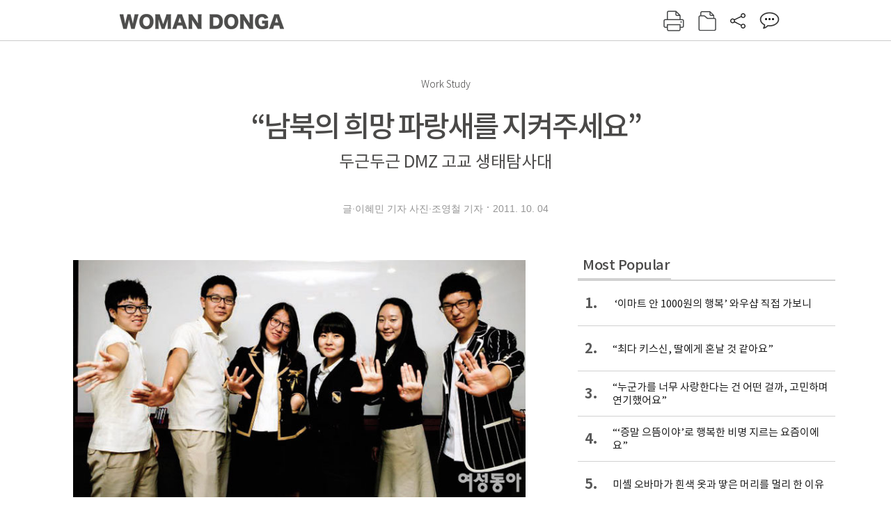

--- FILE ---
content_type: text/html; charset=UTF-8
request_url: https://woman.donga.com/3/all/12/143728/1
body_size: 11150
content:
<!DOCTYPE html>
<html lang="ko">
<head>
<title>“남북의 희망 파랑새를 지켜주세요”｜여성동아</title>
<meta charset="utf-8" />
<meta http-equiv="X-UA-Compatible" content="IE=edge" />
<meta name='keywords' content='' />
<meta name='description' content="" />
<meta name='writer' content='여성동아' />
<meta name="robots" content="index,follow">
<link rel="image_src" href="" />
<link rel="canonical" href="https://woman.donga.com/3/all/12/143728/1" />
<script data-ad-client='ca-pub-3925768217140661' async src='https://pagead2.googlesyndication.com/pagead/js/adsbygoogle.js'></script>
<meta name='robots' content='max-image-preview:none'/>
<meta property="og:title" content="" />

<meta property="og:type" content="article" />
<meta property="og:site_name" content="여성동아" />
<meta property="og:description" content="" />
<meta property="og:pubdate" content="" />
<meta property='og:url' content='https://woman.donga.com/3/all/12/143728/1'><meta name='twitter:url' content='https://woman.donga.com/3/all/12/143728/1' />
<meta name="twitter:card" content="summary_large_image" />
<meta name="twitter:image:src" content="" />
<meta name="twitter:site" content="@dongamedia" />
<meta name="twitter:description" content="" />
<meta name="twitter:title" content="" />
<meta itemprop="name" content="">
<meta itemprop="description" content="">

<link rel="stylesheet" type="text/css" href="https://image.donga.com/magazine/woman_w/css/style.css?t=20250832" />
<script type="text/javascript" src="https://image.donga.com/donga/js.v.1.0/jquery-latest.js"></script>
<script type="text/javascript" src="https://image.donga.com/donga/js.v.1.0/jquery-ui.js"></script>
<script type="text/javascript" src="https://image.donga.com/donga/js.v.1.0/jquery-cookie.js"></script>
<script type="text/javascript" src="https://image.donga.com/donga/js.v.1.0/donga.js"></script>
<script defer type="text/javascript" src="https://image.donga.com/donga/js.v.2.0/slick.js"></script>
<link rel="stylesheet" type="text/css" href="https://image.donga.com/donga/css.v.2.0/slick.css"/>
<script type="text/javascript" src="https://image.donga.com/magazine/woman_w/js/scrollBanner2.js"></script>
<script type="text/javascript" src="https://image.donga.com/magazine/woman_w/js/ui.js"></script>
<script type="text/javascript" src="https://image.donga.com/magazine/woman_w/js/jquery.jqtransform.js"></script>
<!-- dable meta tag -->
<!-- 아이템 ID (필수): 아이템을 식별하기 위해 사용하시는 유일한 키를 입력해 주셔야 하며, 문자 혹은 숫자를 입력하실 수
있으며, 동일한 아이템의 경우, PC와 모바일에서 동일한 아이템 ID 값을 가져야 합니다. -->
<meta content="143728" property="dable:item_id">

<!-- 아이템 작성자(기자명) (필수) -->
<meta content="글&middot;이혜민 기자 사진&middot;조영철 기자" property="dable:author">

<!-- 아이템 카테고리 -->
<meta content="" property="article:section"> <!-- 메인 카테고리 (필수) -->

<!-- 아이템 작성일(ISO 8601) (필수) -->
<meta content="2011-10-04T17:45:00+09:00" property="article:published_time"> <!-- 예(한국시간 오후 1:20) -->

<link rel='stylesheet' type='text/css' href='https://image.donga.com/donga/css.v.2.0/donga_reply.css?t=20220802'><script type='text/javascript' src='https://image.donga.com/donga/js.v.4.0/spintop-comment.js?t=20241216'></script>

<!-- Dable 스크립트 시작 / 문의 http://dable.io -->
<script>(function(d,a,b,l,e,_) {d[b]=d[b]||function(){(d[b].q=d[b].q||[]).push(arguments)};e=a.createElement(l);e.async=1;e.charset='utf-8';e.src='//static.dable.io/dist/plugin.min.js';_=a.getElementsByTagName(l)[0];_.parentNode.insertBefore(e,_);})(window,document,'dable','script');dable('setService', 'woman.donga.com');dable('sendLog');</script>
<!-- Dable 스크립트 종료 / 문의 http://dable.io -->
<script async src="https://securepubads.g.doubleclick.net/tag/js/gpt.js"></script>
<script>
window.googletag = window.googletag || {cmd: []};
googletag.cmd.push(function() {
googletag.defineSlot('/106061858/donga_magazine_rightbox', [[160, 600], [300, 250], [300, 600]], 'div-gpt-ad-1663115950090-0').addService(googletag.pubads());
googletag.pubads().enableSingleRequest();
googletag.pubads().collapseEmptyDivs();
googletag.enableServices();
});
</script>
<script type="application/ld+json">
{
    "@context": "https://schema.org",
    "@type": "NewsArticle",
    "@id": "https://woman.donga.com/3/all/12/143728/1#newsarticle",
    "headline": "“남북의 희망 파랑새를 지켜주세요”",
    "description": "DMZ생태연구소가 청소년을 대상으로 만든 DMZ생태탐사대에서 활동한 학생들이 ‘두근두근 DMZ’(한미문화사)라는 책을 펴냈다. 여름에는 숨이 턱까지 차오르고, 겨울에는 혹한과 싸…",
    "inLanguage": "kr",
    "mainEntityOfPage": "https://woman.donga.com/3/all/12/143728/1",
    "url": "https://woman.donga.com/3/all/12/143728/1",
    "image": [
        {
            "@type": "ImageObject",
            "url": "http://dimg.donga.com/egc/CDB/WOMAN/Article/20/11/10/04/201110040500039_1.jpg",
            "width": 680,
            "height": 357,
            "caption": "“남북의 희망 파랑새를 지켜주세요”"
        }
    ],
    "datePublished": "2011-10-04T17:45:00+09:00",
    "dateModified": "2011-10-04T17:45:00+09:00",
    "author": [
        
    ],
    "publisher": {
        "@type": "Organization",
        "name": "여성동아",
        "url": "https://woman.donga.com", 
        "logo": {
            "@type": "ImageObject",
            "url": "https://image.donga.com/pc/2022/images/common/donga_icon.jpg",
            "width": 800,
            "height": 420
        }
        
    }
}
</script>
<script async src="https://securepubads.g.doubleclick.net/tag/js/gpt.js"></script>
<script>
  window.googletag = window.googletag || {cmd: []};
  googletag.cmd.push(function() {
    googletag.defineSlot('/106061858/donga_magazine/pc_magazine_300250', [300, 250], 'div-gpt-ad-1697095737422-0').addService(googletag.pubads());
    googletag.defineSlot('/106061858/donga_magazine/pc_magazine_120600', [120, 600], 'div-gpt-ad-1697098371287-0').addService(googletag.pubads());
    googletag.defineSlot('/106061858/pc_magazine_970250_1', [970, 250], 'div-gpt-ad-1697096865331-0').addService(googletag.pubads());
    googletag.defineSlot('/106061858/donga_magazine/pc_magazine_970250_2', [970, 250], 'div-gpt-ad-1697099813812-0').addService(googletag.pubads());
    googletag.pubads().enableSingleRequest();
    googletag.pubads().collapseEmptyDivs();
    googletag.enableServices();
  });
</script>

<script type="text/javascript" src="https://image.donga.com/donga/js.v.1.0/GAbuilder.js?t=20240911"></script>
<script type="text/javascript">
gabuilder = new GAbuilder('GTM-WSRSSK6') ;
let pageviewObj = {
    'up_login_status' : 'N',
        'ep_contentdata_content_id' : '12.143728' ,
        'ep_contentdata_content_title' : '“남북의 희망 파랑새를 지켜주세요”' ,
        'ep_contentdata_delivered_date' : '2011-10-04 17:45:00' ,
        'ep_contentdata_content_category_1depth' : '-' ,
        'ep_contentdata_content_category_2depth' : '-' ,
        'ep_contentdata_content_type' : '-' ,
        'ep_contentdata_content_tags' : '-' ,
        'ep_contentdata_author_name' : '-' ,
        'ep_contentdata_content_source' : '' ,
        'ep_contentdata_content_multimedia' : '-' ,
        'ep_contentdata_content_characters' : '0' ,
        'ep_contentdata_content_loginwall' : 'N' ,
        'ep_contentdata_content_series' : '-' ,
        'ep_contentdata_content_issue' : '-' ,
        'ep_contentdata_author_dept' : '-'
}
gabuilder.GAScreen(pageviewObj);
</script>
</head>
<body>
    
<!-- Google Tag Manager (noscript) -->
<noscript><iframe src='https://www.googletagmanager.com/ns.html?id=GTM-WSRSSK6' height='0' width='0' style='display:none;visibility:hidden'></iframe></noscript>
<!-- End Google Tag Manager (noscript) -->
    <div id="skip_navigation">
        <a href="#contents">본문 바로가기</a>
    </div>
    <div id="wrap" class='news_view'>
        <!-- header -->
        <div id="header" class="header header02">
            <!-- 최상단 메뉴 -->
            <div id='tnb'>  
                <div id='tnb_980'>
                    <ul class='right'>
                        <li><a href='https://secure.donga.com/membership/login.php?gourl=https%3A%2F%2Fwoman.donga.com%2F3%2Fall%2F12%2F143728%2F1'><strong>로그인</strong></a></li><li><a href='https://secure.donga.com/membership/join.php?gourl=https%3A%2F%2Fwoman.donga.com%2F3%2Fall%2F12%2F143728%2F1'>회원가입</a></li>
                        <li><a href='https://shindonga.donga.com/' target='_blank'>신동아</a></li>
                        <li><a href='https://weekly.donga.com/' target='_blank'>주간동아</a></li>
                        <li><a href='https://woman.donga.com/'>여성동아</a></li>
                        <li><a href='https://www.donga.com/' target='_blank'>동아일보</a></li>
                    </ul>
                </div>
            </div>
            <!-- //최상단 메뉴 -->
            <div id="gnb"  class='fixed'>
                <div id="gnb_980">
                    <h1>
                        <a href="https://woman.donga.com"><img src="https://image.donga.com/magazine/woman_w/img/logo03.gif" alt="WOMAN DONGA" /></a>
                    </h1>
                    <div class="menu_wrap">
                        <ul class="social">
                            <li class="facebook"><a href='https://www.facebook.com/thewomandonga' target='_blank'>페이스북</a></li>
                            <li class="instagram"><a href='https://www.instagram.com/womandonga/' target='_blank'>인스타그램</a></li>
                            <li class="youtube"><a href='https://www.youtube.com/user/WomanDongA' target='_blank'>유튜브</a></li>
                            <li class="naver_post"><a href='https://blog.naver.com/thewomandonga' target='_blank'>네이버블로그</a></li>
                        </ul>
                        <ul class="gnb gnb2">
                            <li><a href="https://woman.donga.com/style">STYLE</a></li>
                            <li><a href="https://woman.donga.com/life">LIFE</a></li>
                            <li><a href="https://woman.donga.com/people">PEOPLE</a></li>
                            <li><a href="https://woman.donga.com/edu">EDU</a></li>
                            <li><a href="https://woman.donga.com/culture">CULTURE</a></li>
                            <li><a href="https://woman.donga.com/money">MONEY</a></li>
                            <li><a href="https://woman.donga.com/issue">ISSUE</a></li>
                        </ul>
                                                 <div class='right_box'>
                            <span class='btn_top btn_print' data-event_name="click_content_event" data-ep_button_name="인쇄" data-ep_button_area="기사GNB" data-ep_button_category="기사뷰" onclick="javascript:openWindow('https://woman.donga.com/Print?cid=143728', 'Print', 720, 700 ); return false;"></span>
                            <span class='btn_top btn_list' data-event_name="click_content_event" data-ep_button_name="목차 이동" data-ep_button_area="기사GNB" data-ep_button_category="기사뷰" onclick="javascript:$(location).attr('href', 'https://woman.donga.com/Library?date=201110');"></span>
                            <span class='btn_top btn_share'></span>
                            <span class='btn_top btn_reply reply_yes'><em class='replyCnt'></em></span>
                        </div>
                        <!-- 공유하기 레이어 -->
                        <div id="shareLayer_top" class="share_layer top">
                            <span class="title">공유하기</span>
                            <ul class="share_list"></ul>
                            <span class="icon_comm btn_close">닫기</span>
                        </div>
                        <!-- 검색 -->
                        <form action="https://woman.donga.com/Search">
                            <fieldset>
                                <legend>검색창</legend>
                                <div class="search">
                                    <a href="javascript:return false;" class="btn_search"><img src="https://image.donga.com/magazine/woman_w/img/icon_search02.png" alt="통합검색" /></a>
                                </div>
                                <div id="search_box">
                                    <input type="text" name='query' class="search_txt" />
                                </div>
                            </fieldset>
                        </form>
                        <!-- //검색 -->
                    </div>
                </div>
            </div>
        </div>
        <!-- //header -->
<script>
    $(document).ready( function()
    {
        var clickSearch = 0;
        //검색
        $('.btn_search').on('click',function(){
            if( clickSearch == 0 )
            {
                $('#search_box').removeClass('off');
                $('#search_box').addClass('on');
                clickSearch = 1;
            }
            else
            {
                $('#search_box').removeClass('on');
                $('#search_box').addClass('off');
                clickSearch = 0;
                if( $('.search_txt').val() != "" ) {
                    $("form").submit();
                }
            }
        });
    });

</script><div id='contents'  class='reform'>
<div class="article_inner">
    <div id='top_view'>
        <div class='news_top'>
            <h3 class='cate_top'></h3><h3 class='cate_top'><h3 class='subtitle_top'>Work Study</h3>
            <h2>“남북의 희망 파랑새를 지켜주세요”</h2>
            <p class='desc'>두근두근 DMZ 고교 생태탐사대</p>
            <div class="name_date">
                <p class='j_name'>글·이혜민 기자 사진·조영철 기자</p>
                <p class="j_date">2011. 10. 04</p>
            </div>
        </div>
    </div>
    

<!-- //BODY 시작-->
<div id='view_wrap'>
    <div id="view_left">
        <div class="news_con" itemprop='articleBody'>
            <div class="article_box">
                <div class='photo_center'><img src='https://dimg.donga.com/egc/CDB/WOMAN/Article/20/11/10/04/201110040500039_1.jpg' alt='“남북의 희망 파랑새를 지켜주세요”' width='650'><p class='desc' style='width:650px'>윤석호, 김규식, 김효준, 정다향, 염아림, 강승문(왼쪽부터)</p></div><br><br>DMZ생태연구소가 청소년을 대상으로 만든 DMZ생태탐사대에서 활동한 학생들이 ‘두근두근 DMZ’(한미문화사)라는 책을 펴냈다. 여름에는 숨이 턱까지 차오르고, 겨울에는 혹한과 싸워야 했지만 얻는 것이 더 많았다는 대원외고 3학년 윤석호, 김규식, 정다향, 염아림과 용인외고 2학년 강승문, 김효준. 이들을 만나 책을 펴낸 사연을 육하원칙(5W1H)에 따라 물어보았다. <br>  <br><b>Who >> 책 쓴 사람</b> <br><b>정다향</b> 몇몇 학교에 DMZ를 연구하는 동아리가 있다. 이런 학생들이 DMZ생태탐사대에 지원해 40여 명이 선발돼 활동한다. 1년 정도 탐사대에 속해 DMZ 주변을 둘러보고, 1년 동안 하나의 주제를 탐구하는 것이다. 그 과정을 기록으로 엮으면서 친해졌는데 우리 모두 미국 대학 입학을 준비하고 있다. <br><br><b>Why >> 책 펴낸 계기</b> <br><b>김효준</b> 앞으로 환경 관련 일을 하며 살고 싶다. 책을 펴낸 것은 그 일의 시작점이 될 듯하다. 또한 이 책을 통해 DMZ의 환경학적 의의를 알릴 수 있을 것 같다. <br><b>윤석호</b> 고1 때부터 환경 동아리 활동을 했지만 자연보호 캠페인 수준에 그치는 경우가 많았다. 홍보만 해서는 환경이 변화할 수 없을 것 같아 구체적인 활동에 나섰다. 그 노력의 하나로 DMZ라는 청정 지역에서 살아가는 생물을 탐사해보기로 했다. <br><br><b>When · Where >> 활동 기간과 장소</b>  <br><b>정다향</b> 2년여 동안 매달 넷째 주 토요일에는 비가 오나 눈이 오나 DMZ 생태탐사를 했다. 버스를 대절해 DMZ로 들어가 1년 동안 생태탐사대 소장님과 야생화·철새·언어학 박사로부터 이곳의 의미를 배우고, 이듬해부터 본격적인 연구를 진행했다. <br><br><b>How >> 연구 방법</b> <br><b>김규식·염아림</b> DMZ에서 인삼을 재배하는 것이 생태계에 어떤 영향을 미치는지 연구했다. 인삼밭이 있는 지역과 없는 지역의 토질, 수질, 생물 종을 비교해 영농 활동이 생태 환경에 좋지 않은 영향을 미친다는 결론을 내렸다. <br><b>김효준</b> 조상들이 이곳에 정착한 환경학적 이유를 연구했지만 자료가 없어 무척 고생했다. 영농업자들이 유적지를 덤불로 덮어놓은 걸 보곤 유적지 보존이 절실하다고 느꼈다.  <br><b>강승문</b> DMZ 습지와 개선돼가는 시화호 습지를 비교해 습지 개선 방안을 정리했다. <br><br><script type='text/javascript' src='https://image.donga.com/dac/MAGAZINE/PC/magazine_common_view_middle_5para_01.js'></script><br><br><b>What >> 탐사하면서 느낀 점</b> <br><b>김효준</b> 파랑새를 볼 수 있어서 신기했다. <br><b>강승문</b> 연구를 위해 물방개를 잡으려고 애썼지만 실패했다. 논문 쓰는 일도 인생살이도 쉽지 않다는 걸 알게 됐다. <br><b>김규식</b> 곤충이 내 주위를 맴돌고 나 역시 곤충을 좋아한다는 것을 느껴, 생태 분야를 전공하기로 결심했다. <br><b>정다향</b> 남북한 경계에 있는 계곡 위를 두루미가 줄지어 날아가는 모습을 보곤 새들에겐 남북한이 다를 바 없는 공간이란 걸 알았다. 생태란 키워드로 분단을 극복해야겠다고 생각했다. <br><b>윤석호</b> 생태 관광이란 목적으로 이곳을 개발하려는 정부 정책이 근시안적이란 걸 알게 됐다. <br><b>염아림</b> 이곳 생물을 보면서 자연과 사람의 거리를 어느 정도 인정해야 공존할 수 있다는 걸 배웠다.<br><br>
            </div>
            
            <script type='text/javascript' src='https://image.donga.com/dac/MAGAZINE/PC/common_pc_byline.js'></script>
            <!-- Begin Dable 본문하단_그리드-리스트 / For inquiries, visit http://dable.io -->
<div id="dablewidget_x7yvj2jl" data-widget_id="x7yvj2jl">
<script>
(function(d,a,b,l,e,_) {
if(d[b]&&d[b].q)return;d[b]=function(){(d[b].q=d[b].q||[]).push(arguments)};e=a.createElement(l);
e.async=1;e.charset='utf-8';e.src='//static.dable.io/dist/plugin.min.js';
_=a.getElementsByTagName(l)[0];_.parentNode.insertBefore(e,_);
})(window,document,'dable','script');
dable('setService', 'woman.donga.com');
dable('sendLogOnce');
dable('renderWidget', 'dablewidget_x7yvj2jl');
</script>
</div>
<!-- End 본문하단_그리드-리스트 / For inquiries, visit http://dable.io -->
            <div class="sub_btn_box">
                <ul>
                    <li class="sub_btn btn_recommand">
                        <span class="img" data-event_name="click_content_event" data-ep_button_name="기사 추천" data-ep_button_area="기사콘텐츠" data-ep_button_category="기사뷰"></span>
                        <div class="txt_box">
                            <span class="txt">추천</span>
                            <em class="counter" id="likeCnt">0</em>
                        </div>
                    </li>
                    <li class="sub_btn btn_reply">
                        <span class="img"></span>
                        <div class="txt_box">
                            <span class="txt">댓글</span>
                            <em class="counter"  id="replyCnt">0</em>
                        </div>
                    </li>
                    <li class="sub_btn btn_cont_list">
                        <span class="img" data-event_name="click_content_event" data-ep_button_name="목차 이동" data-ep_button_area="기사콘텐츠" data-ep_button_category="기사뷰"></span>
                        <span class="txt">목차</span>
                    </li>
                    <li class="sub_btn btn_share">
                        <span class="img"></span>
                        <span class="txt" >공유</span>
                    </li>
                </ul>
                <!-- //하단 버튼 -->
            </div>
        <div class="gallery" id='goReply'></div>
    </div>
</div>
<!-- 공유하기 레이어 -->
<div id="shareLayer" class="share_layer">
    <span class="title">공유하기</span>
    <ul class="share_list"></ul>
    <span class="icon_comm btn_close">닫기</span>
</div>
<!-- 댓글 팝업 -->
<div id="replyLayerPopup">
    <div class="reply_layer_con">
        <div class="reply_box">
            <a name='replyLayer'></a>
            <div class="reply_top_wrap">
                <div class="reply_top">
                    <span class="title">댓글</span>
                    <span class="txt"><em class='replyCnt'>0</em>개</span>
                </div>
                <span class="layer_close" onclick="javascript:return $('#replyLayerPopup').hide();">닫기</a>
            </div>
            <div id="spinTopLayer"></div>
        </div>
    </div>
</div>
<!-- //댓글 팝업-->

<script>
    var spinTopParams = new Array();
    spinTopParams['length'] = 10;
    spinTopParams['site'] = "woman.donga.com" ;
    spinTopParams['newsid'] = "WOMAN.143728" ;
    spinTopParams['newsurl'] = "https://woman.donga.com/3/all/12/143728/1" ;
    spinTopParams['newstitle'] = "“남북의 희망 파랑새를 지켜주세요”" ;
    spinTopParams['newsimage'] = '' ;

</script>
<script type='text/javascript' src='https://image.donga.com/js/kakao.link.js'></script>
<script type='text/javascript' src='https://image.donga.com/donga/js/kakao-latest.min.js'></script>
<script type='text/javascript' src='https://image.donga.com/donga/js.v.1.0/clipboard.min.js'></script>
<script>
    Kakao.init('74003f1ebb803306a161656f4cfe34c4');
    function snsShareOverlap(classArea, no)
    {

        var post = new Object() ;
        post.p0 = '“남북의 희망 파랑새를 지켜주세요” : 여성동아';
        post.p1 = 'DMZ생태연구소가 청소년을 대상으로 만든 DMZ생태탐사대에서 활동한 학생들이 ‘두근두근 DMZ’(한미문화사)라는 책을 펴냈다. 여름에는 숨이 턱까지 차오르고, 겨울에는 혹한과 싸워야 했지만 얻는 것이 더 많았다는 대원외고 3학년 윤…';
        post.p2 = 'http://dimg.donga.com/egc/CDB/WOMAN/Article/20/11/10/04/201110040500039_1.jpg';
        post.p3 = 'https://woman.donga.com/3/all/12/143728/1';
        post.p4 = '12'
        post.p5 = 'WOMAN';
        post.p6 = 'PC';
        post.p7 = 'woman.donga.com';
        post.p8 = '0172456';  //0124378
        post.p9 = no;
        post.gid = '143728';

        var targetUrl = "/HUB/common/snssharebox.php" ;

        $.ajax({
            type : 'POST' ,
            url : targetUrl ,
            data : post ,
            dataType : 'html' ,
            error : function(result) { alert('error') ; } ,
            success : function(result) {
                $(classArea).html(result) ;
            }
        });

        return false;
    }

    function openWindow(url, name, width, height)
    {
        window.open(url, name, "width="+width+", height="+height+", scrollbars=yes, resizable=yes");
        return false;
    }

    $(document).ready( function()
    {
        $('.header div.fixed #gnb_980 .right_box .btn_top.btn_share').on('click',function(){
            snsShareOverlap('#shareLayer_top .share_list', 1);
            $('#shareLayer_top').show();
            return false;
        });

        $('.btn_share .img').on('click',function(){
            snsShareOverlap('#shareLayer .share_list', 2);
            $('#shareLayer').show();
            return false;
        });

        $('#shareLayer .btn_close').click(function () {
            $('#shareLayer').hide();
        })

        $('#shareLayer_top .btn_close').click(function () {
            $('#shareLayer_top').hide();
        })

        //댓글 팝업 열기/닫기
        $('#header .btn_reply, .sub_btn.btn_reply').click(function () {
            _spinTop (spinTopParams, 1, 0 ) ;
            $('#fullScreenPopupLayer, #replyLayerPopup').show();
        })
        $('#fullScreenPopupLayer').click(function () {
            $(this).hide();
            $('#replyLayerPopup').hide();
        })
        $('#replyLayerPopup').find('.layer_close').click(function () {
            $('#fullScreenPopupLayer, #replyLayerPopup').hide();
        })

        _spinTopCount(spinTopParams);
        _spinTopNewsInfo(spinTopParams);

        $('.btn_recommand').attr('onclick', '_spinTopLike(spinTopParams);');
        $('.btn_cont_list').attr('onclick', "$(location).attr('href', 'https://woman.donga.com/Library?date=201110');");

        var imgWidth = $('.photo_right').find('img').width();
        $('.photo_right .desc, .photo_left .desc').css('width', imgWidth);

        $('.sub_btn.btn_recommand').click(function () {
            if ($(this).hasClass('on')) {
                $(this).removeClass('on')
            } else if ($(this).hasClass('on') != true) {
                $(this).addClass('on')
            }
        })
         //캡션 넓이 조정
        $('.photo_right, .photo_left').each(function () {
            var imgWidth = $(this).find('img').width();
            $(this).find('.desc').css('width', imgWidth);
        })

        //기사 본문 innerHtml
        var beginWord = $('.article_box').html();
        var startWord = beginWord.trim().startsWith('<h4 class="mid_title');
        if(startWord == true){
            $('.article_box').find('.mid_title').eq(0).addClass('no_mgt');
        }

    });

</script>    <div id="view_right">
        <div class='more_news'><h2 class='title'>Most Popular</h2><ol><li><a href='https://woman.donga.com/issue/article/40/12/6070951/1' data-event_name="click_content_event" data-ep_button_name=" ‘이마트 안 1000원의 행복’ 와우샵 직접 가보니" data-ep_button_area="Most Popular" data-ep_button_category="기사뷰"><span class='num'>1.</span><span class='text'> ‘이마트 안 1000원의 행복’ 와우샵 직접 가보니</span></a></li><li><a href='https://woman.donga.com/people/article/04/12/6068875/1' data-event_name="click_content_event" data-ep_button_name="“최다 키스신, 딸에게 혼날 것 같아요”" data-ep_button_area="Most Popular" data-ep_button_category="기사뷰"><span class='num'>2.</span><span class='text'>“최다 키스신, 딸에게 혼날 것 같아요”</span></a></li><li><a href='https://woman.donga.com/people/article/04/12/6068752/1' data-event_name="click_content_event" data-ep_button_name="“누군가를 너무 사랑한다는 건 어떤 걸까, 고민하며 연기했어요”" data-ep_button_area="Most Popular" data-ep_button_category="기사뷰"><span class='num'>3.</span><span class='text'>“누군가를 너무 사랑한다는 건 어떤 걸까, 고민하며 연기했어요”</span></a></li><li><a href='https://woman.donga.com/people/article/04/12/6070837/1' data-event_name="click_content_event" data-ep_button_name="“‘증말 으뜸이야’로 행복한 비명 지르는 요즘이에요”" data-ep_button_area="Most Popular" data-ep_button_category="기사뷰"><span class='num'>4.</span><span class='text'>“‘증말 으뜸이야’로 행복한 비명 지르는 요즘이에요”</span></a></li><li><a href='https://woman.donga.com/style/article/01/12/6072148/1' data-event_name="click_content_event" data-ep_button_name="미셸 오바마가 흰색 옷과 땋은 머리를 멀리 한 이유" data-ep_button_area="Most Popular" data-ep_button_category="기사뷰"><span class='num'>5.</span><span class='text'>미셸 오바마가 흰색 옷과 땋은 머리를 멀리 한 이유</span></a></li><li><a href='https://woman.donga.com/life/article/02/12/6068854/1' data-event_name="click_content_event" data-ep_button_name="행운 불러오는 ‘홈 디톡스’ 인테리어는 ‘이것’ " data-ep_button_area="Most Popular" data-ep_button_category="기사뷰"><span class='num'>6.</span><span class='text'>행운 불러오는 ‘홈 디톡스’ 인테리어는 ‘이것’ </span></a></li><li><a href='https://woman.donga.com/culture/article/18/12/6070942/1' data-event_name="click_content_event" data-ep_button_name="역시는 역시, 엑소의 귀환" data-ep_button_area="Most Popular" data-ep_button_category="기사뷰"><span class='num'>7.</span><span class='text'>역시는 역시, 엑소의 귀환</span></a></li></ol></div>
        <div class='ad'><table><tr><td><!-- /106061858/donga_magazine/pc_magazine_300250 -->
<div id='div-gpt-ad-1697095737422-0' style='min-width: 300px; min-height: 250px;'>
  <script>
    googletag.cmd.push(function() { googletag.display('div-gpt-ad-1697095737422-0'); });
  </script>
</div></td></tr></table></div>
        <div class='hot'><h2 class='title'>What is New</h2><ul><li><a href='https://woman.donga.com/money/article/all/12/6076525/1' data-event_name="click_content_event" data-ep_button_name=" ‘환율 1500원 시대’ 자산 불리는 달러 바구니 6선" data-ep_button_area="What is New" data-ep_button_category="기사뷰"><span class='title'> ‘환율 1500원 시대’ 자산 불리는 달러 바구니 6선</span><span class='image'><img src='https://dimg.donga.com/a/89/82/95/1/ugc/CDB/WOMAN/Article/69/76/fc/dd/6976fcdd17baa0a0a0a.jpg' alt=' ‘환율 1500원 시대’ 자산 불리는 달러 바구니 6선' /></span></a></li><li><a href='https://woman.donga.com/style/article/all/12/6076513/1' data-event_name="click_content_event" data-ep_button_name="요즘 제철 6가지 패션 코어 총집합 " data-ep_button_area="What is New" data-ep_button_category="기사뷰"><span class='title'>요즘 제철 6가지 패션 코어 총집합 </span><span class='image'><img src='https://dimg.donga.com/a/89/82/95/1/ugc/CDB/WOMAN/Article/69/76/fa/49/6976fa491328a0a0a0a.jpg' alt='요즘 제철 6가지 패션 코어 총집합 ' /></span></a></li><li><a href='https://woman.donga.com/edu/article/all/12/6072886/1' data-event_name="click_content_event" data-ep_button_name="“루틴 있는 부모가 스스로 공부하는 아이 만듭니다”" data-ep_button_area="What is New" data-ep_button_category="기사뷰"><span class='title'>“루틴 있는 부모가 스스로 공부하는 아이 만듭니다”</span><span class='image'><img src='https://dimg.donga.com/a/89/82/95/1/ugc/CDB/WOMAN/Article/69/76/f1/d9/6976f1d91b78a0a0a0a.jpg' alt='“루틴 있는 부모가 스스로 공부하는 아이 만듭니다”' /></span></a></li><li><a href='https://woman.donga.com/culture/article/all/12/6076426/1' data-event_name="click_content_event" data-ep_button_name="K-컬처 글로벌 열풍 이어가는 ‘이건희 컬렉션’ 美서 인기" data-ep_button_area="What is New" data-ep_button_category="기사뷰"><span class='title'>K-컬처 글로벌 열풍 이어가는 ‘이건희 컬렉션’ 美서 인기</span><span class='image'><img src='https://dimg.donga.com/a/89/82/95/1/ugc/CDB/WOMAN/Article/69/76/f3/bf/6976f3bf11c1a0a0a0a.jpg' alt='K-컬처 글로벌 열풍 이어가는 ‘이건희 컬렉션’ 美서 인기' /></span></a></li><li><a href='https://woman.donga.com/style/article/all/12/6072148/1' data-event_name="click_content_event" data-ep_button_name="미셸 오바마가 흰색 옷과 땋은 머리를 멀리 한 이유" data-ep_button_area="What is New" data-ep_button_category="기사뷰"><span class='title'>미셸 오바마가 흰색 옷과 땋은 머리를 멀리 한 이유</span><span class='image'><img src='https://dimg.donga.com/a/89/82/95/1/ugc/CDB/WOMAN/Article/69/76/c7/39/6976c7390562d2738e25.jpg' alt='미셸 오바마가 흰색 옷과 땋은 머리를 멀리 한 이유' /></span></a></li></ul></div>
        <div class='ad'><!-- /106061858/donga_magazine_rightbox -->
<div id='div-gpt-ad-1663115950090-0' style='min-width: 160px; min-height: 250px;'>
<script>
googletag.cmd.push(function() { googletag.display('div-gpt-ad-1663115950090-0'); });
</script>
</div></div>
    </div><script type='text/javascript' src='https://image.donga.com/dac/MAGAZINE/PC/magazine_common_view_inspace_paragraph_01.js'></script><div id='right_banner' style='position:relative; right:-180px;'><!-- /106061858/donga_magazine/pc_magazine_120600 -->
<div id='div-gpt-ad-1697098371287-0' style='min-width: 120px; min-height: 600px;'>
  <script>
    googletag.cmd.push(function() { googletag.display('div-gpt-ad-1697098371287-0'); });
  </script>
</div></div>
<script>
    $(document).ready(function() {
        initMoving2(document.getElementById('right_banner'), 110, 280, 1350);
    });
</script></div>            <div class="bot_list_wrap">
                                    <div class="latest_news_cat">
                        <h5 class="bot_title title_cat"><a href="https://woman.donga.com/"></a></h5>
                        <ul class="bot_list latest_list">
                                                <li class="item_list">
                            <a href="https://woman.donga.com//article/all/12/6076426/1" data-event_name="click_content_event" data-ep_button_name="K-컬처 글로벌 열풍 이어가는 ‘이건희 컬렉션’ 美서 인기" data-ep_button_area="분야별 기사" data-ep_button_category="기사뷰">
                                <div class="thumb_img">
                                    <img src="https://dimg.donga.com/a/390/390/95/1/ugc/CDB/WOMAN/Article/69/76/f3/bf/6976f3bf11c1a0a0a0a.jpg" alt="">
                                </div>
                                <div class="thumb_txt">
                                    <p>K-컬처 글로벌 열풍 이어가는 ‘이건희 컬렉션’ 美서 인기</p>
                                </div>
                            </a>
                        </li>                        <li class="item_list">
                            <a href="https://woman.donga.com//article/all/12/6072148/1" data-event_name="click_content_event" data-ep_button_name="미셸 오바마가 흰색 옷과 땋은 머리를 멀리 한 이유" data-ep_button_area="분야별 기사" data-ep_button_category="기사뷰">
                                <div class="thumb_img">
                                    <img src="https://dimg.donga.com/a/390/390/95/1/ugc/CDB/WOMAN/Article/69/76/c7/39/6976c7390562d2738e25.jpg" alt="">
                                </div>
                                <div class="thumb_txt">
                                    <p>미셸 오바마가 흰색 옷과 땋은 머리를 멀리 한 이유</p>
                                </div>
                            </a>
                        </li>                        <li class="item_list">
                            <a href="https://woman.donga.com//article/all/12/6068875/1" data-event_name="click_content_event" data-ep_button_name="“최다 키스신, 딸에게 혼날 것 같아요”" data-ep_button_area="분야별 기사" data-ep_button_category="기사뷰">
                                <div class="thumb_img">
                                    <img src="https://dimg.donga.com/a/390/390/95/1/ugc/CDB/WOMAN/Article/69/70/6c/9e/69706c9e0c9fa0a0a0a.jpg" alt="">
                                </div>
                                <div class="thumb_txt">
                                    <p>“최다 키스신, 딸에게 혼날 것 같아요”</p>
                                </div>
                            </a>
                        </li>
                        </ul>
                    </div>
                <div class="editorspick">
                    <h5 class="bot_title title_eidt">Editor's pick</h5>
                    <ul class="bot_list editor_list">
                                                <li class="item_list">
                            <a href="https://woman.donga.com//article/all/12/6072886/1" data-event_name="click_content_event" data-ep_button_name="“루틴 있는 부모가 스스로 공부하는 아이 만듭니다”" data-ep_button_area="Editor&apos;s Pick" data-ep_button_category="기사뷰">
                                <div class="thumb_img">
                                    <div class="thumb_img">
                                        <img src="https://dimg.donga.com/carriage/MAGAZINE/images/woman_home_top_0/697815db03b0d2738e25.jpg" alt="“루틴 있는 부모가 스스로 공부하는 아이 만듭니다”">
                                    </div>
                                </div>
                                <div class="thumb_txt">
                                    <p>“루틴 있는 부모가 스스로 공부하는 아이 만듭니다”</p>
                                </div>
                            </a>
                        </li>                        <li class="item_list">
                            <a href="https://woman.donga.com//article/all/12/6076513/1" data-event_name="click_content_event" data-ep_button_name="요즘 제철 6가지 패션 코어 총집합 " data-ep_button_area="Editor&apos;s Pick" data-ep_button_category="기사뷰">
                                <div class="thumb_img">
                                    <div class="thumb_img">
                                        <img src="https://dimg.donga.com/carriage/MAGAZINE/images/woman_home_top_0/6978165d017ad2738e25.jpg" alt="요즘 제철 6가지 패션 코어 총집합 ">
                                    </div>
                                </div>
                                <div class="thumb_txt">
                                    <p>요즘 제철 6가지 패션 코어 총집합 </p>
                                </div>
                            </a>
                        </li>                        <li class="item_list">
                            <a href="https://woman.donga.com//article/all/12/6076525/1" data-event_name="click_content_event" data-ep_button_name=" ‘환율 1500원 시대’ 자산 불리는 달러 바구니 6선" data-ep_button_area="Editor&apos;s Pick" data-ep_button_category="기사뷰">
                                <div class="thumb_img">
                                    <div class="thumb_img">
                                        <img src="https://dimg.donga.com/a/390/390/95/1/ugc/CDB/WOMAN/Article/69/76/fc/dd/6976fcdd17baa0a0a0a.jpg" alt=" ‘환율 1500원 시대’ 자산 불리는 달러 바구니 6선">
                                    </div>
                                </div>
                                <div class="thumb_txt">
                                    <p> ‘환율 1500원 시대’ 자산 불리는 달러 바구니 6선</p>
                                </div>
                            </a>
                        </li>
                    </ul>
                </div>
            </div>            <div class="bot_contents">
                <!-- Most Popular, What is New -->
                <div class="category_wrap">
                    <div class="list_title">
                        <h3 class="title">See more stories</h3>
                    </div>
                    <ul class="category_list">
                        <li>
                            <a href='https://woman.donga.com/style'>
                                <span class='text'>STYLE</span>
                            </a>
                        </li>
                        <li>
                            <a href='https://woman.donga.com/life'>
                                <span class='text'>LIFE</span>
                            </a>
                        </li>
                        <li>
                            <a href='https://woman.donga.com/people'>
                                <span class='text'>PEOPLE</span>
                            </a>
                        </li>
                        <li>
                            <a href='https://woman.donga.com/culture'>
                                <span class='text'>CULTURE</span>
                            </a>
                        </li>
                        <li>
                            <a href='https://woman.donga.com/money'>
                                <span class='text'>MONEY</span>
                            </a>
                        </li>
                        <li>
                            <a href='https://woman.donga.com/issue'>
                                <span class='text'>ISSUE</span>
                            </a>
                        </li>
                    </ul>
                </div>
                <!-- //Most Popular, What is New -->
                <div class="bot_mid">
                    <!-- sns -->
                    <div class="sns">
                        <h2>Follow up on SNS</h2>
                        <ul>
                            <li class="facebook">
                                <a href="https://www.facebook.com/thewomandonga" target="_blank">페이스북</a>
                            </li>
                            <li class="instagram">
                                <a href="https://www.instagram.com/womandonga/" target="_blank">인스타그램</a>
                            </li>
                            <li class="youtube">
                                <a href="https://youtube.com/womandonga" target="_blank">유튜브</a>
                            </li>
                            <li class="naver_post">
                                <a href="https://blog.naver.com/thewomandonga" target="_blank">네이버블로그</a>
                            </li>
                        </ul>
                    </div>
                    <!-- //sns -->
                    <!-- 운세 -->
                    <div class='fortune'><a href='https://woman.donga.com/Home/article/all/12/6035119/1' class='title'>띠별로 알아보는 1월 운세</a></div>
                    <!-- //운세 -->
                </div>
                <!-- 신간 -->
                <div class="introduce">
                    <div class="image">
                        <a href="https://woman.donga.com/Library"><img src="https://dimg.donga.com/carriage/WOMAN/cron/woman_month/woman_month.jpg" alt="신간" /></a>
                    </div>
                    <div class="btn_area">
                        <div class="btn">
                            <span class="month">02</span>
                            <a href="https://woman.donga.com/Library">목차</a>
                            <a href="https://web.donga.com/order/magazine/subscription.php">구독</a>
                            <a href="" target="_blank">구입</a>
                        </div>
                    </div>
                </div>
                <!-- //신간 -->
            </div>        <script>
            $(document).mouseup(function (e) {
                var LayerPopup = $(".share_layer");
                if (LayerPopup.has(e.target).length === 0) {
                    LayerPopup.css('display', 'none');
                }

                var offsetBtnBox = $('.sub_btn_box').offset().top;
                $('#shareLayer').css('top',offsetBtnBox + 30)
            });
        </script>
        <!-- //공유하기 레이어 -->        <div id="footer" class="footer">
            <div id="footer_980">
                <ul>
                    <li class="first">
                        <a href="https://woman.donga.com">여성동아</a>
                        <ul>
                            <li><a href="https://web.donga.com/order/magazine/subscription.php">구독신청</a></li>
                            <li><a href="https://woman.donga.com/Docs?p0=ad">광고안내</a></li>
                            <li><a href="https://woman.donga.com/Docs?p0=docs">윤리강령</a></li>
                        </ul>
                    </li>
                    <li class="second"><a href="https://shindonga.donga.com">신동아</a></li>
                    <li class="third"><a href="https://weekly.donga.com">주간동아</a></li>
                    <li class="third">
                        <a href="https://www.donga.com/">동아닷컴</a>
                        <ul>
                            <li><a href="https://www.donga.com/company">회사소개</a></li>
                            <li><a href="https://www.donga.com/company?m=adguide">광고(인터넷, 전광판)</a></li>
                            <li><a href="https://www.donga.com/company?m=cooperation">제휴안내</a></li>
                            <li><a href="https://secure.donga.com/membership/policy/service.php">이용약관</a></li>
                            <li><a href="https://secure.donga.com/membership/policy/privacy.php"><strong>개인정보처리방침</strong></a></li>
                            <li><a href="https://www.donga.com/news/Docs?p0=teenagers_doc">청소년보호정책</a></li>
                        </ul>
                    </li>
                </ul>
                <address>Copyright by <strong>dongA.com</strong> All rights reserved. <span>서울특별시 서대문구 충정로 29 | 등록번호: 서울아0074 | 등록일자: 2009.01.16 | 발행·편집인: 신석호</span></address>
            </div>
        </div>
        <!-- //footer -->
    <script>
        $(window).load(function(){
            positionAD();
        });

        $(window).resize(function(){
            positionAD();
        });

        function positionAD() {
            var winWidth = $(window).width();
            $('#left_AD').css({'left':(winWidth-980)/2-80+'px', 'display':'block'});
        }
    </script>

    
    
    <div id='left_AD'></div>
    
    </div>
    <script>
$(document).ready(function(){

    $('.btn_login').on('click', function(){
        let customObj = {};
        customObj = {
            ep_contentdata_content_title : '여성동아'
        }
        var ep_sign_up_method = "여성동아" ;
        gabuilder.setMakeCookiePV(ep_sign_up_method, 'ga4Articleinfo', 'donga.com', 10, 'https://secure.donga.com/membership/login.php?gourl=https://woman.donga.com/3/all/12/143728/1', customObj, false) ;
    });
});
</script>
</body>
</html>

<script>var _GCD = '10'; </script><script src='https://dimg.donga.com/acecounter/acecounter_V70.20130719.js'></script><script>_PL(_rl);</script>

--- FILE ---
content_type: text/html; charset=UTF-8
request_url: https://spintop.donga.com/comment?jsoncallback=jQuery11120048510529549965486_1769483627948&m=count&p3=woman.donga.com&p4=WOMAN.143728&_=1769483627949
body_size: 224
content:
jQuery11120048510529549965486_1769483627948( '0' ); 

--- FILE ---
content_type: text/html; charset=UTF-8
request_url: https://spintop.donga.com/comment?jsoncallback=jQuery11120048510529549965486_1769483627950&m=newsinfo&p3=woman.donga.com&p4=WOMAN.143728&_=1769483627951
body_size: 458
content:
jQuery11120048510529549965486_1769483627950( '{\"HEAD\":{\"STATUS\":\"ok\",\"SITE\":\"woman.donga.com\",\"NEWSID\":\"WOMAN.143728\"},\"DATA\":{\"site\":\"woman.donga.com\",\"newsid\":\"WOMAN.143728\",\"title\":\"\\u201c\\ub0a8\\ubd81\\uc758 \\ud76c\\ub9dd \\ud30c\\ub791\\uc0c8\\ub97c \\uc9c0\\ucf1c\\uc8fc\\uc138\\uc694\\u201d\",\"url\":\"https:\\/\\/woman.donga.com\\/3\\/all\\/12\\/143728\\/1\",\"image\":\"\",\"ref0\":1,\"ref1\":0,\"ref2\":0,\"ref3\":0,\"ref4\":0,\"ref5\":0,\"ref6\":0,\"ref7\":0}}' ); 

--- FILE ---
content_type: text/html; charset=utf-8
request_url: https://www.google.com/recaptcha/api2/aframe
body_size: 261
content:
<!DOCTYPE HTML><html><head><meta http-equiv="content-type" content="text/html; charset=UTF-8"></head><body><script nonce="ClVYjPtX3Kh9eUQVDFnMIw">/** Anti-fraud and anti-abuse applications only. See google.com/recaptcha */ try{var clients={'sodar':'https://pagead2.googlesyndication.com/pagead/sodar?'};window.addEventListener("message",function(a){try{if(a.source===window.parent){var b=JSON.parse(a.data);var c=clients[b['id']];if(c){var d=document.createElement('img');d.src=c+b['params']+'&rc='+(localStorage.getItem("rc::a")?sessionStorage.getItem("rc::b"):"");window.document.body.appendChild(d);sessionStorage.setItem("rc::e",parseInt(sessionStorage.getItem("rc::e")||0)+1);localStorage.setItem("rc::h",'1769483636146');}}}catch(b){}});window.parent.postMessage("_grecaptcha_ready", "*");}catch(b){}</script></body></html>

--- FILE ---
content_type: application/x-javascript
request_url: https://yellow.contentsfeed.com/RealMedia/ads/adstream_jx.ads/magazine.donga.com/@x41
body_size: 430
content:
document.write ('<a href="https://yellow.contentsfeed.com/RealMedia/ads/click_lx.ads/magazine.donga.com/32144936/x41/default/empty.gif/4135447578326c344c58454141433136" target="_top"><img src="https://yellow.contentsfeed.com/RealMedia/ads/Creatives/default/empty.gif"  width="1" height="1" alt="" BORDER=0 border="0"></a>');


--- FILE ---
content_type: application/javascript; charset=utf-8
request_url: https://fundingchoicesmessages.google.com/f/AGSKWxVVDm6X7oqW1OO2YJs_x2gs-32Q5vFe6ECGYutvfK_Sn4v-ibK0k1G7mFNk31IjrLqHE12ajjY2BeafqzG6tXXvrNikeoQgc3T9WHO__bQKysf9WYEF_0Wz8Pp7tejsqxO8Wcmt_4HgOBbuJOw-WyE1rSPiyMbxLTXdWMt5DlF9Q4rBLZ_d2lRctBUf/_-120x600_/images/adz-/a7delivery_/silverads./streamads.
body_size: -1289
content:
window['84d77855-a027-48e9-a02d-eede2d9f6954'] = true;

--- FILE ---
content_type: application/x-javascript
request_url: https://yellow.contentsfeed.com/RealMedia/ads/adstream_jx.ads/magazine.donga.com/@Bottom
body_size: 433
content:
document.write ('<a href="https://yellow.contentsfeed.com/RealMedia/ads/click_lx.ads/magazine.donga.com/76216203/Bottom/default/empty.gif/4135447578326c344c58454142464e70" target="_top"><img src="https://yellow.contentsfeed.com/RealMedia/ads/Creatives/default/empty.gif"  width="1" height="1" alt="" BORDER=0 border="0"></a>');
